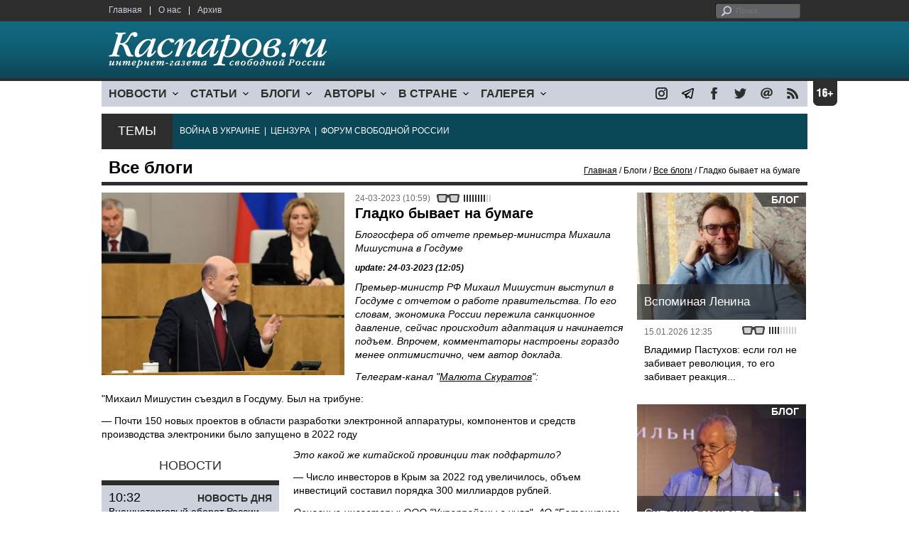

--- FILE ---
content_type: text/html; charset=UTF-8
request_url: https://kasparov.org/material.php?id=641D397751F3F
body_size: 14954
content:
<!DOCTYPE html>

<html xmlns="http://www.w3.org/1999/xhtml" lang="ru">

<head>
    <meta content="text/html; charset=utf-8" http-equiv="Content-Type">
    <title>Гладко бывает на бумаге | Все блоги | Блоги | Каспаров.Ru</title>
        <meta name="description" content="Блогосфера об отчете премьер-министра Михаила Мишустина в Госдуме">
            <meta property="fb:app_id" content="503252813192301" />
        <meta property="fb:admins" content="100005380895136" />
        <meta property="fb:admins" content="100002929596262" />
        <meta name="keywords" content="">
    <meta name="3482a4c195c2a10d31591cb7cbd11f22" content="" />
    <meta name="rp4934daf84aad40fd9460f97292c2b051" content="cdbe09985823b402605e48b457583e8f" />
        <meta name="recreativ-verification" content="5k4aFGZgB2gWqL4QX2ipyFZGcdSEY5e75ZKzdOnH" >
    <meta content="article" property="og:type">
<meta content="Гладко бывает на бумаге" property="og:title">
<meta content="https://www.kasparovru.com/material.php?id=641D397751F3F" property="og:url">
<meta content="https://www.kasparovru.com/content/materials/202303/641D564CD773E.jpg" property="og:image">
<meta content="Блогосфера об отчете премьер-министра Михаила Мишустина в Госдуме" property="og:description">
    <link rel="icon" href="/images/kasparov_icon_32.png" sizes="32x32">
    <link rel="shortcut icon" href="/images/favicon.ico" type="image/vnd.microsoft.icon">
    <link href="/css/main_v4.css?ver=1.19" rel="stylesheet" type="text/css" />
    <!--[if lt IE 9]><link rel="stylesheet" type="text/css" media="screen" href="/css/styles_ie.css" /><![endif]-->
        <link rel="stylesheet" type="text/css" href="/css/ddsmoothmenu.css?ver=1.03" />
    <script type="text/javascript" src="/js/jquery.js"></script>
    <script type="text/javascript" src="/js/top_news.js"></script>
        <script type="text/javascript" src="/js/ddsmoothmenu.js"></script>
    <script type="text/javascript">
        ddsmoothmenu.init({
            mainmenuid: "myslidemenu",
            orientation: 'h',
            classname: 'ddsmoothmenu'
        })
    </script>
                <script type="text/javascript" src="/js/checkorpho.js?v=2.1.7"></script>
            <link rel="stylesheet" type="text/css" href="/css/checkorpho.min.css?v=1.0.2" media="screen" />
                <!-- Add fancyBox main JS and CSS files -->
        <script type="text/javascript" src="/js/jquery.fancybox.pack.js"></script>
        <link rel="stylesheet" type="text/css" href="/css/jquery.fancybox.css" media="screen" />

        <!-- Optionally add button and/or thumbnail helpers -->
        <link rel="stylesheet" href="/css/jquery.fancybox-buttons.css?v=2.0.5" type="text/css" media="screen" />
        <script type="text/javascript" src="/js/jquery.fancybox-buttons.js?v=2.0.5"></script>

        <!-- Add Thumbnail helper (this is optional) -->
        <link rel="stylesheet" type="text/css" href="/css/jquery.fancybox-thumbs.css" />
        <script type="text/javascript" src="/js/jquery.fancybox-thumbs.js"></script>

        <script type="text/javascript">
            $(document).ready(function() {
                $('.fancybox-thumbs').fancybox({
                    prevEffect: 'fade',
                    nextEffect: 'fade',
                    arrows: false,
                    nextClick: true,
                    closeBtn: false,
                    helpers: {
                        thumbs: {
                            width: 80,
                            height: 60
                        },
                        title: {
                            type: 'inside'
                        }
                    }
                });
            });
        </script>
        <script>
        function validate_search() {
            var errormessage = '';
            if (document.search_frm.s.value == '') errormessage += 'Не введена поисковая фраза!\n';
            if (document.search_frm.s.value.length < 3) errormessage += 'Поисковая фраза должна быть не менее 3 символов!\n';
            if (errormessage == '') {
                return true;
            } else {
                alert(errormessage);
                return false;
            }

        }

        function bookmark() {
            if ((navigator.appName == "Microsoft Internet Explorer") && (parseInt(navigator.appVersion) >= 4)) {
                window.external.AddFavorite(location.href, document.title);
            } else if (navigator.appName == 'Netscape') {
                alert('Нажмите CTRL+D');
            }
        }
    </script>
    </head>

<body>
            <div id="fb-root"></div>
	<script async defer crossorigin="anonymous" src="https://connect.facebook.net/ru_RU/sdk.js#xfbml=1&version=v16.0" nonce="eFpaKUBx"></script>
                <div style="position: absolute; top: 0; left: 0;"><img src="//c1.politexpert.info/point?s=v1&t=2&id=641D397751F3F" width="1" height="1" /></div>
        <div id="convas">
                <div id="pageHeader">
            <div class="restonage"><img src="/images/blank.gif" alt="16+" title="16+" width="34" height="35" /></div>
            <div id="HeaderContent">
                <div class="topMenu">
                    <ul class="topNav">
                        <li><a href="/">Главная</a></li>
                        <li>|</li>
                        <li><a href="/note.php?id=478CAAE6E6A38">О нас</a></li>
                        <li>|</li>
                        <li><a href="/archive.php">Архив</a></li>
                    </ul>
                </div>
                <div class="topForm">
                    <div class="search">
                        <form action="/search.php" method="get" name="search_frm" onsubmit="return validate_search();">
                            <input type="submit" value="поиск" class="go">
                            <input type="text" name="s" size="12" maxlength="32" placeholder="Поиск">
                        </form>
                    </div>
                </div>
                <div class="clear"></div>
                <div class="pageTitle">
                    <div class="siteName"><a href="/"><img src="/images/kasparov_ru.png" alt="Каспаров.Ru. Интернет-газета свободной России" title="Каспаров.Ru. Интернет-газета свободной России" width="307" height="51"></a></div>
                    <div class="forAll">
                                            </div>
                </div>
                <div class="clear"></div>
                <div class="mainMenu">
                    <div id="myslidemenu" class="ddsmoothmenu">
                        
<ul>
	<li><a href="#">НОВОСТИ</a>
	<ul>
		<li><a href="/section.php?id=43452BF16C997">Оппозиция</a></li>
		<li><a href="/section.php?id=43452BE8655FB">Власть</a></li>
		<li><a href="/section.php?id=4354A73076FEC">Общество</a></li>
		<li><a href="/section.php?id=434531DDE0DD8">Регионы</a></li>
		<li><a href="/section.php?id=4987D7D9618D5">Коррупция</a></li>
		<li><a href="/section.php?id=4987D73E5781D">Экономика</a></li>
		<li><a href="/section.php?id=4987D7509859E">В мире</a></li>
		<li><a href="/section.php?id=4AD430D430081">Экология</a></li>
		</ul>
</li>
	<li><a href="#">СТАТЬИ</a>
	<ul>
		<li><a href="/section.php?id=46641456E93EE">Интервью</a></li>
		<li><a href="/section.php?id=49BFBA87308D1">Репортаж</a></li>
		<li><a href="/section.php?id=49B1012965A91">Обзор</a></li>
		<li><a href="/section.php?id=4AD6D589490A4">Контркультура</a></li>
		<li><a href="/section.php?id=43452FA6D4743">По поводу</a></li>
		<li><a href="/section.php?id=444F8A447242B">Пятая колонка</a></li>
		<li><a href="/section.php?id=5DF751E186176">Заметка</a></li>
		</ul>
</li>
	<li><a href="/section.php?id=50A6C962A3D7C">БЛОГИ</a>
	<ul>
		<li><a href="/section.php?id=50A6C962A3D7C">Все блоги</a></li>
		</ul>
</li>
	<li><a href="/authors.php">АВТОРЫ</a>
	<ul>
		<li><a href="/authors.php">Все авторы</a></li>
		</ul>
</li>
	<li><a href="#">В СТРАНЕ</a>
	<ul>
		<li><a href="/section.php?id=50B2AD4B4667C">Образование</a></li>
		<li><a href="/section.php?id=50B2AD673AA31">Медицина</a></li>
		<li><a href="/section.php?id=50B2AD0C1CDB9">Армия</a></li>
		<li><a href="/section.php?id=50B2AD8ACA0E1">Полиция</a></li>
		<li><a href="/section.php?id=50C08BAB063C0">Тюрьмы</a></li>
		</ul>
</li>
	<li><a href="/section.php?id=4600EF3E4C2AB">ГАЛЕРЕЯ</a>
	<ul>
		<li><a href="/section.php?id=4600EF3E4C2AB">Фото</a></li>
		<li><a href="/section.php?id=4640B380AD508">Видео</a></li>
		</ul>
	</li>
</ul>
                    </div>
                    <div class="icoNav">
                        <ul>
                            <li>
                                <noindex><a href="https://www.instagram.com/kasparov.ru/"><img src="/images/ico_instagram.png" alt="instagram" title="instagram" width="17" height="17" /></a></noindex>
                            </li>
                            <li>
                                <noindex><a href="https://t.me/kasparovru"><img src="/images/ico_telegram.png" alt="telegram" title="telegram" width="17" height="17" /></a></noindex>
                            </li>
                            <li>
                                <noindex><a href="https://www.facebook.com/Kasparov.Ru"><img src="/images/ico_facebook.png" alt="facebook" title="facebook" width="17" height="17" /></a></noindex>
                            </li>
                            <li>
                                <noindex><a href="https://twitter.com/KasparovRu"><img src="/images/ico_twitter_n.png" alt="twitter" title="twitter" width="17" height="17" /></a></noindex>
                            </li>
                             <li><a href="mailto:info@kasparovru.com"><img src="/images/ico_mail.png" alt="E-mail" title="E-mail" width="17" height="17" /></a></li>
                            <li><a href="/rss/"><img src="/images/ico_rss.png" alt="RSS" width="17" height="17" /></a></li>
                        </ul>
                    </div>
                </div>
                <div class="boxContainer ThemBox">
                    <div class="ThemTitle">Темы</div>
                    <div class="ThemContainer">
                        <a href="/subject.php?id=236">ВОЙНА&nbsp;В&nbsp;УКРАИНЕ</a>&nbsp;&nbsp;|&nbsp; <a href="/subject.php?id=189">ЦЕНЗУРА</a>&nbsp;&nbsp;|&nbsp; <a href="/subject.php?id=201">ФОРУМ&nbsp;СВОБОДНОЙ&nbsp;РОССИИ</a>                    </div>
                    <div class="clear"></div>
                </div>
                                    <div id="linePath">
                        <h3>Все блоги</h3>
                        <div class="path"><a href="/">Главная</a> / Блоги / <a href="/section.php?id=50A6C962A3D7C">Все блоги</a> / Гладко бывает на бумаге</div>
                    </div>
                            </div>
        </div><!-- pageHeader -->
        <div class="clear"></div>
        <div id="mainContainer"><div id="SectCenterColumn">
  <div class="materialHeader">
    <div class="textContainer">
      <div class="imgContainer imgLarge"><img src="/content/materials/202303/641D564CD773E.jpg" title="Выступление Михаила Мишустина в ГосДуме, 23.03.23. Фото: t.me/kommersant" alt="Выступление Михаила Мишустина в ГосДуме, 23.03.23. Фото: t.me/kommersant" width="342" height="257" border="0"></div>      <div class="iconsBoxTop">
        <ul class="statIco">
          <li class="date"><span>24-03-2023 (10:59)</span></li>
                      <li class="glassesIco"><span><img src="/images/views4.png" width="38" height="10"></span></li>
                              </ul>
      </div><!-- iconsBoxTop --><br />
      <div class="mtitle">
                  <h1>Гладко бывает на бумаге</h1>
          <h2>Блогосфера об отчете премьер-министра Михаила Мишустина в Госдуме</h2>
                  <h3 class="update">update: 24-03-2023 (12:05)</h3>
                        </div>
      <div class="articleBody">
        

                <p><em>Премьер-министр РФ Михаил Мишустин выступил в Госдуме с отчетом о работе правительства. По его словам, экономика России пережила санкционное давление, сейчас происходит адаптация и начинается подъем. Впрочем, комментаторы настроены гораздо менее оптимистично, чем автор доклада. </em></p>


<p><em>Телеграм-канал &quot;<a href="https://t.me/mskuratov/5383">Малюта Скуратов</a>&quot;:</em></p>


<p>&quot;Михаил Мишустин съездил в Госдуму. Был на трибуне:</p>


<p>&mdash; Почти 150 новых проектов в области разработки электронной аппаратуры, компонентов и средств производства электроники было запущено в 2022 году</p>
              </div>

    </div>
    <div class="clear"></div>
  </div>
  <div id="LeftColumn">
    <div class="boxWhiteContainer">
      

<div class="boxTitle">
  <div class="NewsTitle">НОВОСТИ</div>
</div>
<div class="textContainer">
  </div>
<div class="textContainer newsDay">
  <div class="title">Новость дня</div>
<div class="newsItem">
  <big>10:32</big><br />
  <a href="/material.php?id=6969E890365B5">Внешнеторговый оборот России снизился на 4,1% за 11 месяцев 2025 года</a> <strong class="exclusive">&copy;</strong></div>
</div>
<div class="textContainer">
</div>
<div class="textContainer newsDay">
  <div class="title">Новость дня</div>
<div class="newsItem">
  <big>10:13</big><br />
  <a href="/material.php?id=6969E3DCB9AF5">После взрыва гранаты в центре профподготовки МВД по Коми госпитализированы 18 челове</a> <strong class="exclusive">&copy;</strong></div>
</div>
<div class="textContainer">
</div>
<div class="textContainer newsDay">
  <div class="title">Новость дня</div>
<div class="newsItem">
  <big>09:53</big><br />
  <a href="/material.php?id=6969DEB8C6885">Первые военные из стран — членов НАТО прибыли в Гренландию</a> <strong class="exclusive">&copy;</strong></div>
</div>
<div class="textContainer">
</div>
<div class="textContainer newsDay">
  <div class="title">Новость дня</div>
<div class="newsItem">
  <big>09:37</big><br />
  <a href="/material.php?id=6969DB00F00CF">Правительство Украины сделало заявление о чрезвычайной ситуации в энергетике</a> <strong class="exclusive">&copy;</strong></div>
</div>
<div class="textContainer">
</div>
<div class="textContainer newsDay">
  <div class="title">Новость дня</div>
<div class="newsItem">
  <big>09:13</big><br />
  <a href="/material.php?id=6969D5648E240">Ночью обнаружены 106 БПЛА: в Рязани и Воронеже есть повреждения и пострадавшие</a> <strong class="exclusive">&copy;</strong></div>
</div>
<div class="textContainer">
<div class="newsItem">
  <big>12:11 <span class="gDate">15.01.2026</span></big><br />
  <a href="/material.php?id=6968ACCF82D05">Лавров исчез из дипломатического поля: все началось с его появления в футболке СССР</a> <strong class="exclusive">&copy;</strong></div>
<div class="newsItem">
  <big>11:14 <span class="gDate">15.01.2026</span></big><br />
  <a href="/material.php?id=6968A03F0EA62">Американские аналитики заявили о возможном &quot;хрупком соглашении&quot; по Украине</a> <strong class="exclusive">&copy;</strong></div>
<div class="newsItem">
  <big>10:34 <span class="gDate">15.01.2026</span></big><br />
  <a href="/material.php?id=69689756BC146">В Петропавловске-Камчатском погиб мужчина под сошедшей с крыши &quot;лавиной&quot;</a> <strong class="exclusive">&copy;</strong></div>
<div class="newsItem">
  <big>09:36 <span class="gDate">15.01.2026</span></big><br />
  <a href="/material.php?id=696889A141B59">Хакеры заявили, что полностью взломали Max: мессенджер опровергает это</a> <strong class="exclusive">&copy;</strong></div>
<div class="newsItem">
  <big>09:20 <span class="gDate">15.01.2026</span></big><br />
  <a href="/material.php?id=696884FD5D88B">Ростовская область вновь стала основной целью для беспилотников ВСУ</a> <strong class="exclusive">&copy;</strong></div>
<div class="clear"></div><br />
</div><!-- textContainer -->
  </div><!-- boxWhiteContainer -->
</div><!-- LeftColumn -->
<div id="RightColumn">
  <div class="boxWhiteContainer">
          <div class="textContainer">
        <div class="articleBody">
          <p><em>Это какой же китайской провинции так подфартило? </em></p>
<p>&mdash; Число инвесторов в Крым за 2022 год увеличилось, объем инвестиций составил порядка 300 миллиардов рублей.</p>
<p><em>Основные инвесторы: ООО &quot;Укрепрайоны с нуля&quot;, АО &quot;Бетонируем для жизни&quot;, ИП &quot;Евроокопы под ключ&quot; </em></p>
<p>&mdash; Внешнее давление на российскую экономику вряд ли ослабнет, период ее адаптации завершится в 2024-м.</p>
<p><em>После 2024 года в этой полной заднице будет уже как дома? </em></p>
<p>&mdash; РФ существенно нарастила производство вооружения.</p>
<p><em>Странно, что вообще о чем-то ещё говорил и чем-то ещё гордился</em></p>
<p>&mdash; Госфонд по поддержке ветеранов и семей погибших в СВО бойцов заработает в течение ближайших месяцев по всей стране.</p>
<p><em>Ну как же &mdash; главный Госфонд. </em></p>
<p><em>Казалось, жители страны Z рождаются лишь затем, чтобы побриться, остричься, освежить голову Соловьевым и сразу же умереть для нужд Госфонда</em>&quot;.</p>
<p><em>Телеграм-канал &quot;<a href="https://t.me/plnpskov/29223">Псковская Лента Новостей</a>&quot;:</em></p>
<p>&quot;Отчет правительства преисполнен надежды и оптимизма. Если верить сказанному, то через 2-3 года Россия превратится в город-сад, где будет все свое и в достаточном количестве. Собственные технологии, самолеты и т.д. Остается только поверить и попытаться заразиться этим безудержным оптимизмом премьер-министра. Потому что пока ничего этого нет, а многое из того, о чем говорит премьер, пребывает в Россию окольными путями параллельным импортом с инструкциями на казахском и арабском языках&quot;.</p>
<p><em><a href="https://t.me/anatoly_nesmiyan/8549">Эль Мюрид</a>:</em></p>
<p>&quot;Мишустин выступал в Думе и отчитывался об успехах. И только о них. Полное впечатление, что нас сдерживает от небывалого успешного рывка в заоблачные дали только жалость к противнику, который умрет от зависти. Из проблем он назвал только одну &mdash; &quot;будем реалистами, внешнее давление не ослабнет&quot;. Но тут же выразил уверенность, что в 2024 году Россия перейдет на путь развития.</p>
<p>Нюанс в том, что теперь, после смотрин Си Цзиньпина и рассмотрения Мишустина в качестве возможного преемника в случае непредвиденных событий (последние слова Си к Путину &mdash; &quot;береги себя, мой друг&quot; &mdash; могут быть истолкованы сильно двояко) &mdash; в общем, теперь Мишустину нужно показать себя успешным руководителем не только перед Путиным, но и перед Си Цзиньпином. И умудриться при этом остаться на должности. А то как знать&quot;.</p>
<p><em>Телеграм-канал &quot;<a href="https://t.me/MyFriendDollar/53">Мой друг Доллар</a>&quot;:</em></p>
<p>&quot;Как видно из системы &quot;<a href="https://budget.gov.ru/%D0%93%D0%BB%D0%B0%D0%B2%D0%BD%D0%B0%D1%8F-%D1%81%D1%82%D1%80%D0%B0%D0%BD%D0%B8%D1%86%D0%B0?regionId=45000000">Электронный бюджет</a>&quot;, его дефицит на 22 марта составил 3,9 трлн руб., что на 1 трлн руб. больше запланированного на весь 2023 год.</p>
<p>Мишустин в Госдуме бодро рапортовал, что это &quot;опережающее финансирование&quot; госрасходов. Очевидно, речь о военных расходах &mdash; оборонным заводам выдали авансы задолго вперед.</p>
<p>Этот эксперимент призван ускорить производство оружия и поставки его армии. Но, скорее всего, ничем хорошим он не кончится. Деньги уйдут на покрытие долгов оборонщиков перед банками, накопленных за прошлые годы. И они снова останутся без денег. Можно было вместо этого реструктурировать долги. Но тогда пришлось бы помогать уже банкам. Да и оборонщики стали бы немедленно накапливать новые долги, такой цикл мы проходили уже не раз.</p>
<p>Суть не в том, чтобы дать оборнщикам больше денег или выплатить их скорее. А в том, что устроена система гособоронсектора неэффективно &mdash; она неконкурентна, засекречена и не подлежит публичному контролю. А это идеальные условия для завышения цен гособоронзаказа, коррупции и разгильдяйства.</p>
<p>Кроме того, налоги теперь приходят в последний день месяца. Бюджетная система построена дивная: опережающие расходы и отстающие налоги... Так что подводить итоги марта еще рано. Но все же лишний триллион рублей дефицита &mdash; опасный звоночек, что и в марте ситуация в бюджете не исправляется, он по-прежнему трещит по швам&quot;.</p>
<p><em>Телеграм-канал &quot;<a href="https://t.me/i_am_a_QR_cat/771">Ваш покорный слуга QR-Кот</a>&quot;:</em></p>
<p>&quot;Если бодрый тон доклада Мишустина в чем-то соответствует реальности, то благодарить за это надо не правительство. Благодарить надо &quot;тень&quot;, &quot;серую экономику&quot;, тех самых &quot;самозанятых&quot;, которых правительство пыталось совсем еще недавно зафлажить, как волков. Вообще, просто не могу понять, почему до сих пор сторонники всего этого госрегулирования не поймут очень простой вещи: регулировать можно мертвеца в гробу &mdash; одели его, положили &mdash; отрегулировали, в общем. А живое регулированию не подлежит. И пытаться-то не надо. А самое ужасное наступает, когда такие попытки удаются&quot;.</p>
<p><em><a href="https://t.me/i_am_a_QR_cat/773">Он же</a>:</em></p>
<p>&quot;Эти люди не учатся. Вот вейпы хотят запретить. Зачем, почему? А вот просто так. И Мишустин обещает рассмотреть. А ведь и это &mdash; регулирование. То самое, которое экономику медленно, но упорно добивает. ...А ведь кто-то сейчас скажет: ну, это же не главное, а главное &mdash; выступление было мирным! Не-а. Вот это и есть главное: запреты ради запретов и весь прочий негатив &mdash; это не что-то разное. Это две части одного целого&quot;.</p>
<p><em>Телеграм-канал &quot;<a href="https://t.me/tumanconspirolog/14786">Занимательная конспирология</a>&quot;:</em></p>
<p>&quot;Перед Госдумой выступает премьер-пианист Михаил Мишустин. Говорит, что Россия с избытком обеспечивает внутренний спрос на сельхозпродукцию. &quot;Такого урожая зерновых, как в прошлом году, не было и в советское время. 157 миллионов тонн!&quot;</p>
<p>&quot;Мы рассчитываем, что уже в 2024 году период адаптации завершится. И Россия встанет на путь долгосрочного поступательного развития&quot;, &mdash; говорит премьер.</p>
<p>&quot;Для удовлетворения многократно возросших нужд организациями оборонно-промышленного комплекса ускоренно выполняются инвестиционные проекты. Такие мероприятия направлены на создание новых мощностей, приобретение дополнительного оборудования, оснастки&quot;, &mdash; вот ведь где, оказывается, драйвер развития экономики &mdash; война-матушка!</p>
<p>&quot;До конца 2024 года планируется довести пропускную способность Восточного полигона железных дорог до 180 млн тонн&quot;, &mdash; будем все везти из Китая в ближайший век.</p>
<p>В общем, слушал я нашего маэстро, и блаженная улыбка не сходила с лица моего. &quot;Как похорошела Россия во время войны с Украиной!&quot;, как истуканоподобная Валентина Матвиенко, возвышающаяся справа от премьера. Не было бы войны, откуда бы взяться этому колоссальному оздоровлению экономики, взлёту маткапитала, сельского хозяйства, рекордному строительству самолётов в 2026 году, скорому безудержному росту экономики.</p>
<p>Еще немного, и Мишустин крикнул бы на весь зал: &quot;<a href="https://www.youtube.com/watch?v=W1WUCNQxsrA&amp;t=11s">Да здравствует война!</a> Даешь войну&quot; и слышал бы шквал аплодисментов от вскочивших с мест депутатов, творцов этой войны&quot;.</p>
<p><em><a href="https://t.me/yigal_levin/42933">Игаль Левин</a>:</em></p>
<p>&quot;Премьер-министр России Михаил Мишустин заявил, что &quot;началась глубокая трансформация мироустройства&quot; и что Россия якобы находится на острие этого процесса&quot;.</p>
<p><em>Телеграм-канал &quot;<a href="https://t.me/olen_nn/6255">Новая Искренность</a>&quot;:</em></p>
<p>&quot;Бенефис Медведева в день отчета Мишустина, который начался с интервью, продолжился на заседании рабочей группы Военно-промышленной комиссии. ДАМ, как и обещал, <a href="https://t.me/kuraifutlar/33652">зачитал письмо Сталина</a> о выполнении оборонного заказа во время Великой Отечественной войны. Степень убедительности оцените сами.</p>
<p>Но в целом косплей генералиссимуса выглядел глупо. Если уж Медведев хочет попытаться быть похожим на Сталина, то для начала ему нужно своего <a href="https://t.me/rusbrief/53748">отпрыска Илюшу</a> на фронт отправить &mdash; в самые окопы под Бахмут. У Сталина все сыновья воевали, один погиб в плену. А так у Медведева получилась очередная клоунада&quot;.</p>
<p><em>Телеграм-канал &quot;<a href="https://t.me/plutovstvo007/3003">Чисто для фиксации</a>&quot;:</em></p>
<p>&quot;Интересно, а это так случайно вышло, что Медведев вбрасывает свои ответы на вопросы пользователей vk в один день с отчётом Мишустина в Госдуме? Или это у нас конкуренция премьеров, бывшего и нынешнего, такая?&quot;</p>
<p><em>Телеграм-канал &quot;<a href="https://t.me/olen_nn/6254">Новая Искренность</a>&quot;:</em></p>
<p>&quot;Униженный <a href="https://t.me/olen_nn/6209">отставкой Островского</a> недолидер ЛДПР Леонид Слуцкий решил подлизаться к Мишустину и во время отчёта премьера заявил, что &quot;Перед нами правительство, победившее санкции!&quot;. И <a href="https://t.me/zakupki_time/30932">попросил Мишустина</a> куда-нибудь пристроить безработного экс-губернатора. Мол, Островский отработал губернатором &quot;безаварийно&quot;, поэтому ценный кадр, которым нельзя разбрасываться.</p>
<p>Довольно жалкая попытка, учитывая, что &quot;безаварийность&quot; &mdash; это то же качество, которое приписывал себе Рогозин. И вот он уже с дыркой ниже спины, но всё такой же безработный. И даже перестал пытаться. Что касается Островского, то у него за время долгого губернаторства нет ни одного достижения, которое можно было бы выдать за успех. Так что ему максимум место в Совете Федерации, где собираются политические пенсионеры&quot;.</p>
<p><em>Телеграм-канал &quot;<a href="https://t.me/beregofic/8473">Русский декаданс</a>&quot;:</em></p>
<p>&quot;Коротко о том, как грамотно сливаться с неудобных вопросов: тактика Мишустина</p>
<p>Депутат от КПРФ Олег Смолин: Что делать с трудоустройством инвалидов, среди которых есть музыканты, играющие так же прекрасно, как и вы?</p>
<p>Мишустин: &quot;Спасибо огромное, но я не прекрасно играю на музыкальных инструментах&quot;</p>
<p>Следующий вопрос&quot;.</p>
<p><em>Телеграм-канал &quot;<a href="https://t.me/master_pera/11560">Мастер пера</a>&quot;:</em></p>
<p>&quot;Мишустин эффективно возглавил практическую часть крайне непростого, но традиционного для России процесса по героическому преодолению искусственно созданных трудностей. Конечно, на нынешнем мартовском этапе премьер может с уверенностью сказать, что &quot;попытки выключить Россию из мирового экономического пространства провалились&quot;. Однако эти попытки начались не сами по себе, а при ином стечении событий их и вообще могло не быть, и сейчас правительству, бизнесу и всей стране не пришлось бы тратить столько сил и времени на противодействие новым вызовам&quot;.</p>
<p></p>
                                        <div style="text-align:right">
                        <div id="ya_share"></div>
          </div>
                      <div style="padding: 10px 0;">Ошибка в тексте? Выделите ее мышкой и нажмите <strong><span style="border: 1px solid #ccc; padding: 1px 5px;">Ctrl</span> + <span style="border: 1px solid #ccc; padding: 1px 5px;">Enter</span></strong></div>
                                    <div style="margin-left: -8px;">
              <div class="fb-comments" data-href="https://www.kasparovru.com/material.php?id=641D397751F3F" data-width="470" data-numposts="10"></div>
            </div>
                                                </div>
      </div><!-- textContainer -->
                <div class="textContainer">
                          <div class="clear"></div>
              <div class="titleSectionBox"><span><strong class="allCaps">Материалы раздела</strong></span></div>
                        <div class="articleItem">
              <div class="iconsBoxTop">
                <ul class="statIco">
                  <li class="date"><span>16-01-2026 (00:55)</span></li>
                                      <li class="glassesIco"><span><img src="/images/views1.png" width="38" height="10"></span></li>
                                  </ul>
              </div>
              <div class="clear"></div>
              <h4>София Широгорова: обычные внутригосударственные законы тоже нарушают.</h4>

                            <div class="atext mdtxt"><a href="/material.php?id=696961CA6F468&section_id=50A6C962A3D7C">В общем и получается, что в том или ином формате "международного права" люди живут давненько, и пользуются им во все времена в том числе и для обычных повседневных человеческих дел (как и мы сейчас).</a></div>
            </div>
          </div><!-- textContainer -->
                  <div class="textContainer">
                        <div class="articleItem">
              <div class="iconsBoxTop">
                <ul class="statIco">
                  <li class="date"><span>15-01-2026 (12:35)</span></li>
                                      <li class="glassesIco"><span><img src="/images/views2.png" width="38" height="10"></span></li>
                                  </ul>
              </div>
              <div class="clear"></div>
              <h4>Владимир Пастухов: если гол не забивает революция, то его забивает реакция...</h4>

                            <div class="atext mdtxt"><a href="/material.php?id=6968B4655C6BD&section_id=50A6C962A3D7C">Без такого подполья успех революции невозможен даже при наличии революционной ситуации. В тот момент, когда власть падает, ее кто-то должен подхватывать, и этот кто-то должен оказаться в нужное время в нужном месте. Пример последнего белорусского восстания является яркой тому иллюстрацией. Был момент, когда власть почти легла, а вот поднять ее оказалось некому. То же и с "болотным движением" 2011-2012 годов.</a></div>
            </div>
          </div><!-- textContainer -->
                  <div class="textContainer">
                        <div class="articleItem">
              <div class="iconsBoxTop">
                <ul class="statIco">
                  <li class="date"><span>15-01-2026 (12:25)</span></li>
                                      <li class="glassesIco"><span><img src="/images/views2.png" width="38" height="10"></span></li>
                                  </ul>
              </div>
              <div class="clear"></div>
              <h4>Дмитрий Чернышев: В XIX веке массовое образование для женщин вызывало моральную панику...</h4>

                            <div class="atext mdtxt"><a href="/material.php?id=6968B1362FD2D&section_id=50A6C962A3D7C">Каждый шаг к расширению гражданских свобод сопровождается завываниями моралистов. Отмена сословных привилегий – "толпа захватит власть". Симоньян: "Вы же понимаете, что на любых свободных выборах у нас победят фашисты, которые нас с вами с удовольствием повесят".</a></div>
            </div>
          </div><!-- textContainer -->
                  <div class="textContainer">
                        <div class="articleItem">
              <div class="iconsBoxTop">
                <ul class="statIco">
                  <li class="date"><span>14-01-2026 (20:56)</span></li>
                                      <li class="glassesIco"><span><img src="/images/views3.png" width="38" height="10"></span></li>
                                  </ul>
              </div>
              <div class="clear"></div>
              <h4>Аркадий Дубнов: До 20 января США не решатся нанести ВОЕННЫЙ удар по Ирану.</h4>

                            <div class="atext mdtxt"><a href="/material.php?id=6967D81F360F2&section_id=50A6C962A3D7C">Не исключаю, что 86-летнего рахбара (духовного лидера) аятоллу Хаменеи могут попытаться экспортировать в невраждебную страну. Россия и Китай за его сохранение у власти не вступятся. И, конечно, если он останется жив к моменту принятия решения.</a></div>
            </div>
          </div><!-- textContainer -->
                  <div class="textContainer">
                        <div class="articleItem">
              <div class="iconsBoxTop">
                <ul class="statIco">
                  <li class="date"><span>13-01-2026 (21:57)</span></li>
                                      <li class="glassesIco"><span><img src="/images/views2.png" width="38" height="10"></span></li>
                                  </ul>
              </div>
              <div class="clear"></div>
              <h4>Михаил Пожарский: на новом витке научно-технического прогресса баланс сил рушился...</h4>

                            <div class="atext mdtxt"><a href="/material.php?id=696693FFB6AA9&section_id=50A6C962A3D7C">Продлилось недолго. Пока во Франции не началась эпоха массового национализма, позволившая содержать огромную армию призывников. Последовали Наполеоновские войны, во славу гражданского национализма кровью залили пол Европы. Наполеона удалось утихомирить.</a></div>
            </div>
          </div><!-- textContainer -->
          </div>
    <div class="clear"></div>
</div><!-- RightColumn -->
</div><!-- MainCenterColumn -->
<div id="RightColumn" class="indent">
          <div class="boxWhiteContainer">
            <a href="/material.php?id=6968B4655C6BD">
                <div class="materialTypeBox"><span class="materialType">Блог</span></div>
                <div class="TitleBox">
                    <div class="title">Вспоминая Ленина</div>
                </div>
                <div class="imgContainer"><a href="/material.php?id=6968B4655C6BD"><img src="/content/materials/202101/600D65D87E924.jpg" alt="Владимир Пастухов" title="Владимир Пастухов" width="238" height="179"></a></div>
            </a>
            <div class="textContainer">
                <div class="iconsBox">
                    <ul class="statIco">
                        <li class="glassesIco"><span><img src="/images/views2.png" width="38" height="10"></span></li>
                                            </ul>
                </div>
                <div class="date">15.01.2026&nbsp;12:35</div>
                <div class="articleItem">
                    <a href="/material.php?id=6968B4655C6BD">Владимир Пастухов: если гол не забивает революция, то его забивает реакция...</a>                </div>
            </div>
        </div><!-- boxContainer tableCell1 -->
        <div class="clear"></div>
                    <div class="br"></div>
        <div class="boxWhiteContainer">
            <a href="/material.php?id=695FA3900492C">
                <div class="materialTypeBox"><span class="materialType">Блог</span></div>
                <div class="TitleBox">
                    <div class="title">Ситуация меняется</div>
                </div>
                <div class="imgContainer"><a href="/material.php?id=695FA3900492C"><img src="/content/materials/202402/65BE9576002D5.jpg" alt="Владислав Иноземцев" title="Владислав Иноземцев" width="238" height="179"></a></div>
            </a>
            <div class="textContainer">
                <div class="iconsBox">
                    <ul class="statIco">
                        <li class="glassesIco"><span><img src="/images/views3.png" width="38" height="10"></span></li>
                                            </ul>
                </div>
                <div class="date">08.01.2026&nbsp;15:32</div>
                <div class="articleItem">
                    <a href="/material.php?id=695FA3900492C">Владислав Иноземцев: Кремлю стоило бы задуматься о коррекции своей экономической политики.</a>                </div>
            </div>
        </div><!-- boxContainer tableCell1 -->
        <div class="clear"></div>
                    <div class="br"></div>
        <div class="boxWhiteContainer">
            <a href="/material.php?id=6963FA0B9F59F">
                <div class="materialTypeBox"><span class="materialType">Блог</span></div>
                <div class="TitleBox">
                    <div class="title">Нефть для Трампа</div>
                </div>
                <div class="imgContainer"><a href="/material.php?id=6963FA0B9F59F"><img src="/content/materials/202601/6963FB513ECD6.jpg" alt="Кого схватит рыжий кот в следующий раз? Карикатура А.Петренко: t.me/PetrenkoAndryi" title="Кого схватит рыжий кот в следующий раз? Карикатура А.Петренко: t.me/PetrenkoAndryi" width="238" height="179"></a></div>
            </a>
            <div class="textContainer">
                <div class="iconsBox">
                    <ul class="statIco">
                        <li class="glassesIco"><span><img src="/images/views3.png" width="38" height="10"></span></li>
                                            </ul>
                </div>
                <div class="date">11.01.2026&nbsp;22:30</div>
                <div class="articleItem">
                    <a href="/material.php?id=6963FA0B9F59F">Сергей Вакуленко: у наблюдателей есть законный вопрос, а что Трамп дурак, что ли, совсем этого не понимает?</a>                </div>
            </div>
        </div><!-- boxContainer tableCell1 -->
        <div class="clear"></div>
                    <div class="br"></div>
        <div class="boxWhiteContainer">
            <a href="/material.php?id=695D98726A82C">
                <div class="materialTypeBox"><span class="materialType">Блог</span></div>
                <div class="TitleBox">
                    <div class="title">Пляски смерти</div>
                </div>
                <div class="imgContainer"><a href="/material.php?id=695D98726A82C"><img src="/content/materials/202601/695D990EC6B44.jpg" alt="Постер фильма &quot;Сало&quot; Паоло Пазолини." title="Постер фильма &quot;Сало&quot; Паоло Пазолини." width="238" height="179"></a></div>
            </a>
            <div class="textContainer">
                <div class="iconsBox">
                    <ul class="statIco">
                        <li class="glassesIco"><span><img src="/images/views3.png" width="38" height="10"></span></li>
                                            </ul>
                </div>
                <div class="date">07.01.2026&nbsp;02:20</div>
                <div class="articleItem">
                    <a href="/material.php?id=695D98726A82C">Андрей Никулин: Те, кто прочитают этот текст ничего не смогут изменить...</a>                </div>
            </div>
        </div><!-- boxContainer tableCell1 -->
        <div class="clear"></div>
                    <div class="br"></div>
        <div class="boxWhiteContainer">
            <a href="/material.php?id=6963FD3A7795D">
                <div class="materialTypeBox"><span class="materialType">Колонка</span></div>
                <div class="TitleBox">
                    <div class="title">Подмена образов</div>
                </div>
                <div class="imgContainer"><a href="/material.php?id=6963FD3A7795D"><img src="/content/materials/201609/57ED009320AE4.jpg" alt="Путина в образе клоуна Джокера. Фото: австрийское издание News" title="Путина в образе клоуна Джокера. Фото: австрийское издание News" width="238" height="179"></a></div>
            </a>
            <div class="textContainer">
                <div class="iconsBox">
                    <ul class="statIco">
                        <li class="glassesIco"><span><img src="/images/views3.png" width="38" height="10"></span></li>
                                            </ul>
                </div>
                <div class="date">11.01.2026&nbsp;22:43</div>
                <div class="articleItem">
                    <a href="/material.php?id=6963FD3A7795D">Александр Адельфинский: важно не запирать дверь со стороны свободного мира...</a> <strong class="exclusive">&copy;</strong>                </div>
            </div>
        </div><!-- boxContainer tableCell1 -->
        <div class="clear"></div>
                    <div class="br"></div>
        <div class="textContainer indent">
            <div align="center"></div>
        </div>

</div><!-- RightColumn -->
<div class="clear"></div>
</div>
<div class="clear"></div>
</div><!-- mainContainer -->
<div class="clear"></div>
<div id="pageFooter">
	<div id="FooterContent">
		<div id="LeftColumn">
			<div class="footerLogo"><img src="/images/kasparov_ru_sm.png"  alt="Каспаров.Ru. Интернет-газета свободной России" title="Каспаров.Ru. Интернет-газета свободной России" width="205" height="34"></div>
			<div class="copyright">
				&copy; 2005-2026. Все права защищены. v1			</div>
			<div class="terms">
				При полном или частичном использовании материалов, опубликованных на страницах сайта, ссылка на источник обязательна.
			</div>
			<div class="advLink">
			 <a href="/section.php?id=49A6419EA4697">Бизнес-материалы</a> &nbsp;|&nbsp;  <a href="/material.php?id=4ABCF5BF02E8D">Реклама</a><br />
			 <noindex><!-- Rating@Mail.ru logo --></noindex>
			</div>
		</div>
		<div id="MainCenterColumn">
			<div class="tableBase">
				<div class="tableBaseRow">
<div class="tableCell4">
	<strong>НОВОСТИ</strong><br /><br />
	<a href="/section.php?id=43452BF16C997">Оппозиция</a><br />
	<a href="/section.php?id=43452BE8655FB">Власть</a><br />
	<a href="/section.php?id=4354A73076FEC">Общество</a><br />
	<a href="/section.php?id=434531DDE0DD8">Регионы</a><br />
	<a href="/section.php?id=4987D7D9618D5">Коррупция</a><br />
	<a href="/section.php?id=4987D73E5781D">Экономика</a><br />
	<a href="/section.php?id=4987D7509859E">В мире</a><br />
	<a href="/section.php?id=4AD430D430081">Экология</a><br /><br />
	<a href="/section.php?id=50A6C962A3D7C"><strong>БЛОГИ</strong></a><br />
</div>
<div class="tableCell4">
	<strong>СТАТЬИ</strong><br /><br />
	<a href="/section.php?id=46641456E93EE">Интервью</a><br />
	<a href="/section.php?id=49BFBA87308D1">Репортаж</a><br />
	<a href="/section.php?id=49B1012965A91">Обзор</a><br />
	<a href="/section.php?id=4D08F3E41C7D9">Опрос</a><br />
	<a href="/section.php?id=4AD6D589490A4">Контркультура</a><br />
	<a href="/section.php?id=43452FA6D4743">По поводу</a><br />
	<a href="/section.php?id=444F8A447242B">Пятая колонка</a><br /><br />
	<a href="/authors.php"><strong>АВТОРЫ</strong></a><br />
</div>
<div class="tableCell4">
	<strong>В СТРАНЕ</strong><br /><br />
	<a href="/section.php?id=50B2AD4B4667C">Образование</a><br />
	<a href="/section.php?id=50B2AD673AA31">Медицина</a><br />
	<a href="/section.php?id=50B2AD0C1CDB9">Армия</a><br />
	<a href="/section.php?id=50B2AD8ACA0E1">Полиция</a><br />
	<a href="/section.php?id=50C08BAB063C0">Тюрьмы</a><br /><br />
	<strong>ГАЛЕРЕЯ</strong><br /><br />
	<a href="/section.php?id=4600EF3E4C2AB">Фото</a><br />
	<a href="/section.php?id=4640B380AD508">Видео</a><br />
</div>
					<div class="tableCell4">
												<strong>RSS</strong><br /><br />
						<a href="/rss/">Новости</a><br />
						<a href="/rss/policy.xml">Политика</a><br />
						<a href="/rss/society.xml">Общество</a><br />
					</div>
				</div><!-- tableBaseRow -->
			</div><!-- tableBase -->
		</div><!-- MainCenterColumn -->
		<div class="clear"></div>
	</div>
</div>
<div class="pixoTop"><script>
  (function(i,s,o,g,r,a,m){i['GoogleAnalyticsObject']=r;i[r]=i[r]||function(){
  (i[r].q=i[r].q||[]).push(arguments)},i[r].l=1*new Date();a=s.createElement(o),
  m=s.getElementsByTagName(o)[0];a.async=1;a.src=g;m.parentNode.insertBefore(a,m)
  })(window,document,'script','//www.google-analytics.com/analytics.js','ga');

  ga('create', 'UA-6455669-1', 'kasparov.ru');
  ga('send', 'pageview');

</script>
</div>
</body>
</html>
